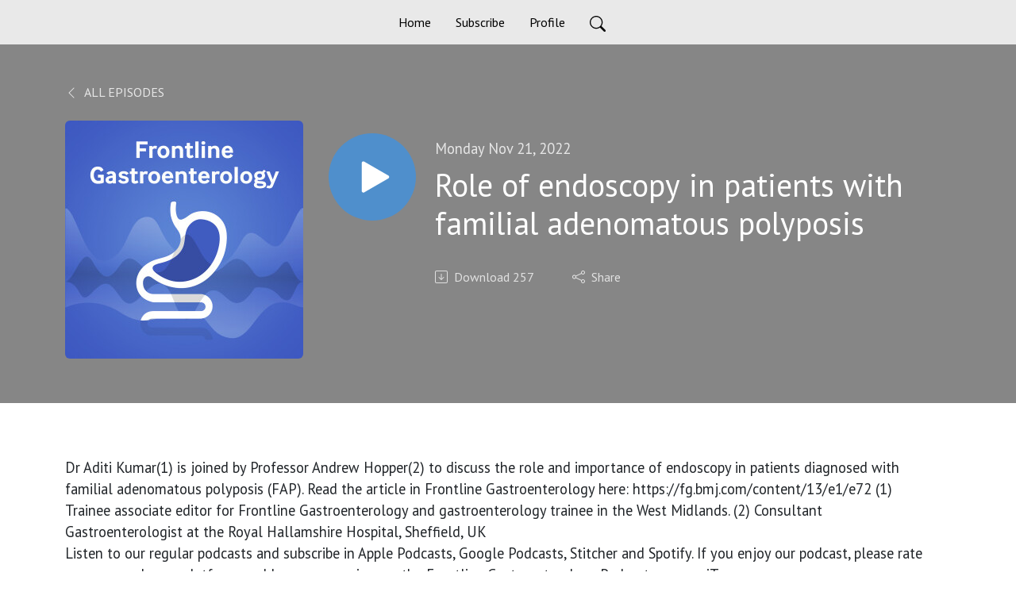

--- FILE ---
content_type: text/html; charset=UTF-8
request_url: https://fgbmj.podbean.com/e/role-of-endoscopy-in-patients-with-familial-adenomatous-polyposis/
body_size: 7882
content:
<!DOCTYPE html>
<html  data-head-attrs=""  lang="en">
<head>
  <meta charset="UTF-8">
  <meta name="viewport" content="width=device-width, initial-scale=1.0">
  <meta name="mobile-web-app-capable" content="yes">
  <meta name="apple-mobile-web-app-status-bar-style" content="black">
  <meta name="theme-color" content="#ffffff">
  <link rel="stylesheet" href="https://cdnjs.cloudflare.com/ajax/libs/twitter-bootstrap/5.0.1/css/bootstrap.min.css" integrity="sha512-Ez0cGzNzHR1tYAv56860NLspgUGuQw16GiOOp/I2LuTmpSK9xDXlgJz3XN4cnpXWDmkNBKXR/VDMTCnAaEooxA==" crossorigin="anonymous" referrerpolicy="no-referrer" />
  <link rel="preconnect" href="https://fonts.googleapis.com">
  <link rel="preconnect" href="https://fonts.gstatic.com" crossorigin>
  <script type="module" crossorigin src="https://pbcdn1.podbean.com/fs1/user-site-dist/assets/index.1ad62341.js"></script>
    <link rel="modulepreload" href="https://pbcdn1.podbean.com/fs1/user-site-dist/assets/vendor.7a484e8a.js">
    <link rel="stylesheet" href="https://pbcdn1.podbean.com/fs1/user-site-dist/assets/index.d710f70e.css">
  <link rel="manifest" href="/user-site/manifest.webmanifest" crossorigin="use-credentials"><title>Role of endoscopy in patients with familial adenomatous polyposis | FG Podcast</title><link rel="icon" href="https://mcdn.podbean.com/mf/web/8azdi33yxns2x987/Frontline-Gastroenterology.jpg"><link rel="apple-touch-icon" href="https://mcdn.podbean.com/mf/web/8azdi33yxns2x987/Frontline-Gastroenterology.jpg"><meta property="og:title" content="Role of endoscopy in patients with familial adenomatous polyposis | FG Podcast"><meta property="og:image" content="https://d2bwo9zemjwxh5.cloudfront.net/image-logo/16464263/Frontline-Gastroenterology_1200x628.jpg?s=8f0ee878c553d089f06c793b5e123ca1&amp;e=jpg"><meta property="og:type" content="article"><meta property="og:url" content="https://fgbmj.podbean.com/e/role-of-endoscopy-in-patients-with-familial-adenomatous-polyposis/"><meta property="og:description" content="Dr Aditi Kumar(1) is joined by Professor Andrew Hopper(2) to discuss the role and importance of endoscopy in patients diagnosed with familial adenomatous polyposis (FAP). Read the article in Frontline Gastroenterology here: https://fg.bmj.com/content/13/e1/e72

(1) Trainee associate editor for Frontline Gastroenterology and gastroenterology trainee in the West Midlands.
(2) Consultant Gastroenterologist at the Royal Hallamshire Hospital, Sheffield, UK

Listen to our regular podcasts and subscribe in Apple Podcasts, Google Podcasts, Stitcher and Spotify. If you enjoy our podcast, please rate us on your chosen platform, and leave us a review on the Frontline Gastroenterology Podcast page on iTunes: https://podcasts.apple.com/gb/podcast/fg-podcast/id942944229"><meta name="description" content="Dr Aditi Kumar(1) is joined by Professor Andrew Hopper(2) to discuss the role and importance of endoscopy in patients diagnosed with familial adenomatous polyposis (FAP). Read the article in Frontline Gastroenterology here: https://fg.bmj.com/content/13/e1/e72

(1) Trainee associate editor for Frontline Gastroenterology and gastroenterology trainee in the West Midlands.
(2) Consultant Gastroenterologist at the Royal Hallamshire Hospital, Sheffield, UK

Listen to our regular podcasts and subscribe in Apple Podcasts, Google Podcasts, Stitcher and Spotify. If you enjoy our podcast, please rate us on your chosen platform, and leave us a review on the Frontline Gastroenterology Podcast page on iTunes: https://podcasts.apple.com/gb/podcast/fg-podcast/id942944229"><meta name="twitter:card" content="player"><meta name="twitter:site" content="@podbeancom"><meta name="twitter:url" content="https://fgbmj.podbean.com/e/role-of-endoscopy-in-patients-with-familial-adenomatous-polyposis/"><meta name="twitter:title" content="Role of endoscopy in patients with familial adenomatous polyposis | FG Podcast"><meta name="twitter:description" content="Dr Aditi Kumar(1) is joined by Professor Andrew Hopper(2) to discuss the role and importance of endoscopy in patients diagnosed with familial adenomatous polyposis (FAP). Read the article in Frontline Gastroenterology here: https://fg.bmj.com/content/13/e1/e72

(1) Trainee associate editor for Frontline Gastroenterology and gastroenterology trainee in the West Midlands.
(2) Consultant Gastroenterologist at the Royal Hallamshire Hospital, Sheffield, UK

Listen to our regular podcasts and subscribe in Apple Podcasts, Google Podcasts, Stitcher and Spotify. If you enjoy our podcast, please rate us on your chosen platform, and leave us a review on the Frontline Gastroenterology Podcast page on iTunes: https://podcasts.apple.com/gb/podcast/fg-podcast/id942944229"><meta name="twitter:image" content="https://d2bwo9zemjwxh5.cloudfront.net/image-logo/16464263/Frontline-Gastroenterology_1200x628.jpg?s=8f0ee878c553d089f06c793b5e123ca1&amp;e=jpg"><meta name="twitter:player" content="https://www.podbean.com/player-v2/?i=54zbw-140d5e3&amp;square=1"><meta name="twitter:player:width" content="420"><meta name="twitter:player:height" content="420"><meta http-equiv="Content-Type" content="text/html; charset=UTF-8"><meta http-equiv="Content-Language" content="en-us"><meta name="generator" content="Podbean 3.2"><meta name="viewport" content="width=device-width, user-scalable=no, initial-scale=1.0, minimum-scale=1.0, maximum-scale=1.0"><meta name="author" content="PodBean Development"><meta name="Copyright" content="PodBean"><meta name="HandheldFriendly" content="True"><meta name="MobileOptimized" content="MobileOptimized"><meta name="robots" content="all"><meta name="twitter:app:id:googleplay" content="com.podbean.app.generic"><meta name="twitter:app:id:ipad" content="1484287462"><meta name="twitter:app:id:iphone" content="1484287462"><meta name="twitter:app:name:googleplay" content="Podbean Biz Podcast App"><meta name="twitter:app:name:ipad" content="Podbean Biz Podcast App"><meta name="twitter:app:name:iphone" content="Podbean Biz Podcast App"><script type="application/ld+json">{"@context":"https://schema.org/","@type":"PodcastEpisode","url":"/e/role-of-endoscopy-in-patients-with-familial-adenomatous-polyposis/","name":"Role of endoscopy in patients with familial adenomatous polyposis","datePublished":"2022-11-21","description":"Dr Aditi Kumar(1) is joined by Professor Andrew Hopper(2) to discuss the role and importance of endoscopy in patients diagnosed with familial adenomatous polyposis (FAP). Read the article in Frontline Gastroenterology here: https://fg.bmj.com/content/13/e1/e72\n\n(1) Trainee associate editor for Frontline Gastroenterology and gastroenterology trainee in the West Midlands.\n(2) Consultant Gastroenterologist at the Royal Hallamshire Hospital, Sheffield, UK\n\nListen to our regular podcasts and subscribe in Apple Podcasts, Google Podcasts, Stitcher and Spotify. If you enjoy our podcast, please rate us on your chosen platform, and leave us a review on the Frontline Gastroenterology Podcast page on iTunes: https://podcasts.apple.com/gb/podcast/fg-podcast/id942944229","associatedMedia":{"@type":"MediaObject","contentUrl":"https://mcdn.podbean.com/mf/web/xxma4f/stream_1387559536-bmjgroup-endoscopy-in-patients-with-fap.mp3"},"partOfSeries":{"@type":"PodcastSeries","name":"FG Podcast","url":"https://fgbmj.podbean.com"}}</script><link type="application/rss+xml" rel="alternate" href="https://feed.podbean.com/fgbmj/feed.xml" title="FG Podcast"><link rel="canonical" href="https://fgbmj.podbean.com/e/role-of-endoscopy-in-patients-with-familial-adenomatous-polyposis/"><meta name="head:count" content="35"><link rel="modulepreload" crossorigin href="https://pbcdn1.podbean.com/fs1/user-site-dist/assets/episode.b821da30.js"><link rel="stylesheet" href="https://pbcdn1.podbean.com/fs1/user-site-dist/assets/episode.6d6d54b9.css"><link rel="modulepreload" crossorigin href="https://pbcdn1.podbean.com/fs1/user-site-dist/assets/HomeHeader.500f78d5.js"><link rel="stylesheet" href="https://pbcdn1.podbean.com/fs1/user-site-dist/assets/HomeHeader.f51f4f51.css"><link rel="modulepreload" crossorigin href="https://pbcdn1.podbean.com/fs1/user-site-dist/assets/HeadEpisode.60975439.js"><link rel="stylesheet" href="https://pbcdn1.podbean.com/fs1/user-site-dist/assets/HeadEpisode.72529506.css">
</head>
<body  data-head-attrs="" >
  <div id="app" data-server-rendered="true"><div class="main-page main-style-light" style="--font:Avenir;--secondaryFont:Avenir;--playerColor:#4F8FCC;--playerColorRGB:79,143,204;--homeHeaderTextColor:#000000;--homeHeaderBackgroundColor:#ffffff;--pageHeaderTextColor:#ffffff;--pageHeaderBackgroundColor:#868686;"><link rel="stylesheet" href="https://s3.amazonaws.com/user-css.podbean.com/16464263/elegant/style.css" type="text/css"><div loginurl="https://www.podbean.com/site/user/login?return=https%253A%252F%252Ffgbmj.podbean.com%252Fe%252Frole-of-endoscopy-in-patients-with-familial-adenomatous-polyposis%252F&amp;rts=46dad7e5f5a57d2d78a705f8f0c2ef8f8990adf8" postname="role-of-endoscopy-in-patients-with-familial-adenomatous-polyposis"><div class="theme-elegant episode-detail d-flex flex-column h-100"><!--[--><div class="cc-navigation1 navigation" style="--navigationFontColor:#000000;--navigationBackgroundColor:#e9e9e9;"><nav class="navbar navbar-expand-lg"><div class="container justify-content-center"><div style="" class="nav-item search-icon list-unstyled"><button class="btn bg-transparent d-black d-lg-none border-0 nav-link text-dark px-2" type="button" title="Search"><svg xmlns="http://www.w3.org/2000/svg" width="20" height="20" fill="currentColor" class="bi bi-search" viewbox="0 0 16 16"><path d="M11.742 10.344a6.5 6.5 0 1 0-1.397 1.398h-.001c.03.04.062.078.098.115l3.85 3.85a1 1 0 0 0 1.415-1.414l-3.85-3.85a1.007 1.007 0 0 0-.115-.1zM12 6.5a5.5 5.5 0 1 1-11 0 5.5 5.5 0 0 1 11 0z"></path></svg></button></div><div class="h-search" style="display:none;"><input class="form-control shadow-sm rounded-pill border-0" title="Search" value="" type="text" placeholder="Search"><button type="button" class="btn bg-transparent border-0">Cancel</button></div><button class="navbar-toggler px-2" type="button" title="Navbar toggle" data-bs-toggle="collapse" data-bs-target="#navbarNav" aria-controls="navbarNav" aria-expanded="false" aria-label="Toggle navigation"><svg xmlns="http://www.w3.org/2000/svg" width="28" height="28" fill="currentColor" class="bi bi-list" viewbox="0 0 16 16"><path fill-rule="evenodd" d="M2.5 12a.5.5 0 0 1 .5-.5h10a.5.5 0 0 1 0 1H3a.5.5 0 0 1-.5-.5zm0-4a.5.5 0 0 1 .5-.5h10a.5.5 0 0 1 0 1H3a.5.5 0 0 1-.5-.5zm0-4a.5.5 0 0 1 .5-.5h10a.5.5 0 0 1 0 1H3a.5.5 0 0 1-.5-.5z"></path></svg></button><div class="collapse navbar-collapse" id="navbarNav"><ul class="navbar-nav" style=""><!--[--><li class="nav-item"><!--[--><a href="/" class="nav-link"><!--[-->Home<!--]--></a><!--]--></li><li class="nav-item"><!--[--><a target="_blank" rel="noopener noreferrer" class="nav-link" active-class="active" href="https://www.podbean.com/site/podcatcher/index/blog/EdJ3YeSOwC6J"><!--[-->Subscribe<!--]--></a><!--]--></li><li class="nav-item"><!--[--><a target="_blank" rel="noopener noreferrer" class="nav-link" active-class="active" href="https://www.podbean.com/user-M9JKloTW5FLG"><!--[-->Profile<!--]--></a><!--]--></li><!--]--><!--[--><li style="" class="nav-item search-icon"><button class="btn bg-transparent border-0 nav-link" type="button" title="Search"><svg xmlns="http://www.w3.org/2000/svg" width="20" height="20" fill="currentColor" class="bi bi-search" viewbox="0 0 16 16"><path d="M11.742 10.344a6.5 6.5 0 1 0-1.397 1.398h-.001c.03.04.062.078.098.115l3.85 3.85a1 1 0 0 0 1.415-1.414l-3.85-3.85a1.007 1.007 0 0 0-.115-.1zM12 6.5a5.5 5.5 0 1 1-11 0 5.5 5.5 0 0 1 11 0z"></path></svg></button></li><!--]--></ul></div></div></nav></div><!----><!--]--><div class="common-content flex-shrink-0"><!--[--><!----><div class="episode-detail-top pt-5 pb-5"><div class="container"><nav><ol class="breadcrumb"><li class="breadcrumb-item"><a href="/" class="text-uppercase fw-light"><!--[--><svg xmlns="http://www.w3.org/2000/svg" width="16" height="16" fill="currentColor" class="bi bi-chevron-left" viewbox="0 0 16 16"><path fill-rule="evenodd" d="M11.354 1.646a.5.5 0 0 1 0 .708L5.707 8l5.647 5.646a.5.5 0 0 1-.708.708l-6-6a.5.5 0 0 1 0-.708l6-6a.5.5 0 0 1 .708 0z"></path></svg> All Episodes<!--]--></a></li></ol></nav><div class="episode-content"><div class="border-0 d-md-flex mt-4 mb-2 list"><img class="me-md-3 episode-logo" alt="Role of endoscopy in patients with familial adenomatous polyposis" src="https://pbcdn1.podbean.com/imglogo/image-logo/16464263/Frontline-Gastroenterology_300x300.jpg" loading="lazy"><div class="card-body position-relative d-flex pt-4"><button class="btn btn-link rounded-circle play-button me-4" type="button" title="Play Role of endoscopy in patients with familial adenomatous polyposis"><svg t="1622017593702" class="icon icon-play text-white" fill="currentColor" viewbox="0 0 1024 1024" version="1.1" xmlns="http://www.w3.org/2000/svg" p-id="12170" width="30" height="30"><path d="M844.704269 475.730473L222.284513 116.380385a43.342807 43.342807 0 0 0-65.025048 37.548353v718.692951a43.335582 43.335582 0 0 0 65.025048 37.541128l622.412531-359.342864a43.357257 43.357257 0 0 0 0.007225-75.08948z" fill="" p-id="12171"></path></svg></button><div><p class="e-date pt-1 mb-2"><!----><span class="episode-date">Monday Nov 21, 2022</span></p><h1 class="card-title e-title text-three-line fs-50">Role of endoscopy in patients with familial adenomatous polyposis</h1><div class="cc-post-toolbar pt-4"><ul class="list-unstyled d-flex mb-0 row gx-5 p-0"><!----><li class="col-auto"><a class="border-0 p-0 bg-transparent row gx-1 align-items-center" href="https://www.podbean.com/media/share/pb-54zbw-140d5e3?download=1" target="_blank" title="Download"><svg xmlns="http://www.w3.org/2000/svg" width="16" height="16" fill="currentColor" class="bi bi-arrow-down-square col-auto" viewbox="0 0 16 16"><path fill-rule="evenodd" d="M15 2a1 1 0 0 0-1-1H2a1 1 0 0 0-1 1v12a1 1 0 0 0 1 1h12a1 1 0 0 0 1-1V2zM0 2a2 2 0 0 1 2-2h12a2 2 0 0 1 2 2v12a2 2 0 0 1-2 2H2a2 2 0 0 1-2-2V2zm8.5 2.5a.5.5 0 0 0-1 0v5.793L5.354 8.146a.5.5 0 1 0-.708.708l3 3a.5.5 0 0 0 .708 0l3-3a.5.5 0 0 0-.708-.708L8.5 10.293V4.5z"></path></svg><span class="text-gray col-auto item-name">Download</span><span class="text-gray col-auto">257</span></a></li><li class="col-auto"><button class="border-0 p-0 bg-transparent row gx-1 align-items-center" title="Share" data-bs-toggle="modal" data-bs-target="#shareModal"><svg xmlns="http://www.w3.org/2000/svg" width="16" height="16" fill="currentColor" class="bi bi-share col-auto" viewbox="0 0 16 16"><path d="M13.5 1a1.5 1.5 0 1 0 0 3 1.5 1.5 0 0 0 0-3zM11 2.5a2.5 2.5 0 1 1 .603 1.628l-6.718 3.12a2.499 2.499 0 0 1 0 1.504l6.718 3.12a2.5 2.5 0 1 1-.488.876l-6.718-3.12a2.5 2.5 0 1 1 0-3.256l6.718-3.12A2.5 2.5 0 0 1 11 2.5zm-8.5 4a1.5 1.5 0 1 0 0 3 1.5 1.5 0 0 0 0-3zm11 5.5a1.5 1.5 0 1 0 0 3 1.5 1.5 0 0 0 0-3z"></path></svg><span class="text-gray item-name col-auto">Share</span></button></li></ul></div></div></div></div></div></div></div><!--]--><!----><!----><div class="episode-detail-bottom container"><div class="episode-content"><div class="border-0 d-flex  list"><div class="card-body ps-0 pt-5 pb-5"><p class="e-description card-text text-dark">Dr Aditi Kumar(1) is joined by Professor Andrew Hopper(2) to discuss the role and importance of endoscopy in patients diagnosed with familial adenomatous polyposis (FAP). Read the article in Frontline Gastroenterology here: https://fg.bmj.com/content/13/e1/e72

(1) Trainee associate editor for Frontline Gastroenterology and gastroenterology trainee in the West Midlands.
(2) Consultant Gastroenterologist at the Royal Hallamshire Hospital, Sheffield, UK

<p>Listen to our regular podcasts and subscribe in Apple Podcasts, Google Podcasts, Stitcher and Spotify. If you enjoy our podcast, please rate us on your chosen platform, and leave us a review on the Frontline Gastroenterology Podcast page on iTunes: https://podcasts.apple.com/gb/podcast/fg-podcast/id942944229</p></p></div></div></div></div><!----><div class="episode-detail-bottom container"><div class="pb-2"><div class="cc-comments"><div class="comment-title">Comment (0) </div><!----><div class="content empty-content text-center"><svg xmlns="http://www.w3.org/2000/svg" width="16" height="16" fill="currentColor" class="bi bi-chat-left-text" viewbox="0 0 16 16"><path d="M14 1a1 1 0 0 1 1 1v8a1 1 0 0 1-1 1H4.414A2 2 0 0 0 3 11.586l-2 2V2a1 1 0 0 1 1-1h12zM2 0a2 2 0 0 0-2 2v12.793a.5.5 0 0 0 .854.353l2.853-2.853A1 1 0 0 1 4.414 12H14a2 2 0 0 0 2-2V2a2 2 0 0 0-2-2H2z"></path><path d="M3 3.5a.5.5 0 0 1 .5-.5h9a.5.5 0 0 1 0 1h-9a.5.5 0 0 1-.5-.5zM3 6a.5.5 0 0 1 .5-.5h9a.5.5 0 0 1 0 1h-9A.5.5 0 0 1 3 6zm0 2.5a.5.5 0 0 1 .5-.5h5a.5.5 0 0 1 0 1h-5a.5.5 0 0 1-.5-.5z"></path></svg><p class="pt-3">No comments yet. Be the first to say something!</p></div></div></div></div></div><!--[--><footer class="cc-footer2 footer mt-auto" style="--footerFontColor:#ffffff;--footerBackgroundColor:#000000;"><div class="container text-center"><ul class="row gx-4 social-icon-content list-unstyled d-flex justify-content-center mb-0"><!----><!----><!----><!----><!----></ul><div class="right-content"><p class="mb-0 pt-3">Copyright 2023 All rights reserved.</p><!----></div></div></footer><div class="after-footer"></div><!----><!--]--></div></div><!----><!----><!----><div style="display:none;">Version: 20241125</div></div></div>

<script>window.__INITIAL_STATE__="{\"store\":{\"baseInfo\":{\"podcastTitle\":\"FG Podcast\",\"slug\":\"fgbmj\",\"podcastDescription\":\"The Frontline Gastroenterology (FG) podcast offers in-depth interviews with renowned authors and leading experts in gastroenterology, hepatology and clinical nutrition delving into the best practices in the field.\\n\\nFG - fg.bmj.com - is an esteemed international journal from the BMJ Group and the British Society of Gastroenterology (BSG). \\n\\nElevate your practice by subscribing to the FG podcast.\",\"podcastLogo\":\"https:\u002F\u002Fpbcdn1.podbean.com\u002Fimglogo\u002Fimage-logo\u002F16464263\u002FFrontline-Gastroenterology.jpg\",\"podcastShareLogo\":\"https:\u002F\u002Fd2bwo9zemjwxh5.cloudfront.net\u002Fimage-logo\u002F16464263\u002FFrontline-Gastroenterology_1200x628.jpg?s=8f0ee878c553d089f06c793b5e123ca1&e=jpg\",\"podcastUrl\":\"https:\u002F\u002Ffgbmj.podbean.com\",\"podcastCanSearched\":true,\"feedUrl\":\"https:\u002F\u002Ffeed.podbean.com\u002Ffgbmj\u002Ffeed.xml\",\"theme\":\"elegant\",\"podcastDeepLink\":\"https:\u002F\u002Fwww.podbean.com\u002Fpw\u002Fpbblog-5qts4-fb3987?from=usersite\",\"removePodbeanBranding\":\"yes\",\"brandingLogo\":null,\"timeZone\":{\"timeZoneId\":30,\"gmtAdjustment\":\"GMT+00:00\",\"useDaylightTime\":1,\"value\":0,\"text\":\"(GMT+00:00) Greenwich Mean Time : Dublin, Edinburgh, Lisbon, London\",\"daylightStartTime\":\"Last Sunday of March +1 Hours\",\"daylightEndTime\":\"Last Sunday Of October +1 Hours\",\"timezone\":\"Europe\u002FLondon\"},\"podcastDownloads\":null,\"totalEpisodes\":102,\"showComments\":true,\"iOSAppDownloadLink\":null,\"customizeCssUrl\":\"https:\u002F\u002Fs3.amazonaws.com\u002Fuser-css.podbean.com\u002F16464263\u002Felegant\u002Fstyle.css\",\"androidAppDownloadLink\":null,\"showPostShare\":true,\"showLike\":false,\"author\":\"BMJ Group\",\"enableEngagementStats\":true,\"shareEmbedLink\":\"https:\u002F\u002Fadmin5.podbean.com\u002Fembed.html?id=pbblog-5qts4-fb3987-playlist\",\"language\":\"en\",\"sensitivitySessionExpireTime\":3600,\"podcastApps\":[{\"name\":\"Apple Podcasts\",\"link\":\"https:\u002F\u002Fpodcasts.apple.com\u002Fus\u002Fpodcast\u002Ffg-podcast\u002Fid942944229\",\"image\":\"https:\u002F\u002Fpbcdn1.podbean.com\u002Ffs1\u002Fsite\u002Fimages\u002Fadmin5\u002Fapple-podcast.png\",\"title\":null},{\"name\":\"Podbean App\",\"link\":\"https:\u002F\u002Fwww.podbean.com\u002Fpw\u002Fpbblog-5qts4-fb3987?from=usersite\",\"image\":\"https:\u002F\u002Fpbcdn1.podbean.com\u002Ffs1\u002Fsite\u002Fimages\u002Fadmin5\u002Fpodbean-app.png\",\"title\":null},{\"name\":\"Spotify\",\"link\":\"https:\u002F\u002Fopen.spotify.com\u002Fshow\u002F3X5JKe5sOollBBWbTlR1h5\",\"image\":\"https:\u002F\u002Fpbcdn1.podbean.com\u002Ffs1\u002Fsite\u002Fimages\u002Fadmin5\u002Fspotify.png\",\"title\":null},{\"name\":\"Amazon Music\",\"link\":\"https:\u002F\u002Fmusic.amazon.com\u002Fpodcasts\u002F0fc05485-e1e2-4849-9cba-6ae2b4cc1289\",\"image\":\"https:\u002F\u002Fpbcdn1.podbean.com\u002Ffs1\u002Fsite\u002Fimages\u002Fadmin5\u002FAmazonMusic.png\",\"title\":null},{\"name\":\"TuneIn + Alexa\",\"link\":\"https:\u002F\u002Ftunein.com\u002Fpodcasts\u002FFG-podcast-p985591\",\"image\":\"https:\u002F\u002Fpbcdn1.podbean.com\u002Ffs1\u002Fsite\u002Fimages\u002Fadmin5\u002Ftunein.png\",\"title\":null},{\"name\":\"iHeartRadio\",\"link\":\"https:\u002F\u002Fiheart.com\u002Fpodcast\u002F116345337\",\"image\":\"https:\u002F\u002Fpbcdn1.podbean.com\u002Ffs1\u002Fsite\u002Fimages\u002Fadmin5\u002FiHeartRadio.png\",\"title\":null},{\"name\":\"PlayerFM\",\"link\":\"https:\u002F\u002Fplayer.fm\u002Fseries\u002F3480783\",\"image\":\"https:\u002F\u002Fpbcdn1.podbean.com\u002Ffs1\u002Fsite\u002Fimages\u002Fadmin5\u002FPlayerFM.png\",\"title\":null},{\"name\":\"Listen Notes\",\"link\":\"https:\u002F\u002Fwww.listennotes.com\u002Fpodcasts\u002Ffg-podcast-bmj-group-1jqPuQ9O5-l\u002F\",\"image\":\"https:\u002F\u002Fpbcdn1.podbean.com\u002Ffs1\u002Fsite\u002Fimages\u002Fadmin5\u002FListenNotes.png\",\"title\":null},{\"name\":\"Podchaser\",\"link\":\"https:\u002F\u002Fwww.podchaser.com\u002Fpodcasts\u002Ffg-podcast-151777\",\"image\":\"https:\u002F\u002Fpbcdn1.podbean.com\u002Ffs1\u002Fsite\u002Fimages\u002Fadmin5\u002FPodchaser.webp\",\"title\":null},{\"name\":\"BoomPlay\",\"link\":\"https:\u002F\u002Fwww.boomplaymusic.com\u002Fpodcasts\u002F67935\",\"image\":\"https:\u002F\u002Fpbcdn1.podbean.com\u002Ffs1\u002Fsite\u002Fimages\u002Fadmin5\u002FBoomPlay.png\",\"title\":null}],\"components\":{\"base\":[{\"id\":\"MainStyle\",\"val\":\"light\"},{\"id\":\"Font\",\"val\":\"Avenir\"},{\"id\":\"SecondaryFont\",\"val\":\"Avenir\"},{\"id\":\"PlayerColor\",\"val\":\"#4F8FCC\"},{\"id\":\"PlayerStyle\",\"val\":\"player1\"},{\"id\":\"PlayerWave\",\"val\":\"hide\"},{\"id\":\"Favicon\",\"val\":\"https:\u002F\u002Fmcdn.podbean.com\u002Fmf\u002Fweb\u002F8azdi33yxns2x987\u002FFrontline-Gastroenterology.jpg\"},{\"id\":\"CookiesNotice\",\"val\":\"hide\"},{\"id\":\"CookiesNoticeContent\",\"val\":\"\u003Ch2\u003ECookies Notice\u003C\u002Fh2\u003E\u003Cp\u003EThis website uses cookies to improve your experience while you navigate through the website. By using our website you agree to our use of cookies.\u003C\u002Fp\u003E\"},{\"id\":\"EpisodePageListenOn\",\"val\":\"hide\"},{\"id\":\"EpisodePageCustomizeComponent\",\"val\":\"hide\"}],\"home-header\":[{\"id\":\"HomeHeaderTextColor\",\"val\":\"#000000\"},{\"id\":\"HomeHeaderBackgroundColor\",\"val\":\"#ffffff\"}],\"page-header\":[{\"id\":\"PageHeaderTextColor\",\"val\":\"#ffffff\"},{\"id\":\"PageHeaderBackgroundColor\",\"val\":\"#868686\"}],\"episode-list\":[{\"id\":\"EpisodeListType\",\"val\":\"simple-list\"},{\"id\":\"EpisodesPerPage\",\"val\":10},{\"id\":\"EpisodeStats\",\"val\":\"show\"}],\"navigation\":[{\"id\":\"NavigationFontColor\",\"val\":\"#000000\"},{\"id\":\"NavigationBackgroundColor\",\"val\":\"#e9e9e9\"},{\"id\":\"NavigationSearch\",\"val\":\"show\"},{\"id\":\"NavigationLinks\",\"val\":[{\"id\":\"Home\",\"type\":\"Link\",\"value\":\"\u002F\",\"text\":\"Home\",\"subitems\":[]},{\"id\":\"Subscribe\",\"type\":\"Link\",\"value\":\"https:\u002F\u002Fwww.podbean.com\u002Fsite\u002Fpodcatcher\u002Findex\u002Fblog\u002FEdJ3YeSOwC6J\",\"text\":\"Subscribe\",\"subitems\":[]},{\"id\":\"Profile\",\"type\":\"Link\",\"value\":\"https:\u002F\u002Fwww.podbean.com\u002Fuser-M9JKloTW5FLG\",\"text\":\"Profile\",\"subitems\":[]}]}],\"footer\":[{\"id\":\"FooterType\",\"val\":\"Footer2\"},{\"id\":\"FooterFontColor\",\"val\":\"#ffffff\"},{\"id\":\"FooterBackgroundColor\",\"val\":\"#000000\"},{\"id\":\"FooterCopyright\",\"val\":\"Copyright 2023 All rights reserved.\"},{\"id\":\"SocialMediaLinks\",\"val\":{\"facebook_username\":\"\",\"twitter_username\":\"\",\"instagram_username\":\"\",\"youtube_username\":\"\",\"linkedin_username\":\"\"}}],\"customize-container1\":[],\"customize-container2\":[{\"id\":\"ComponentText-8b33fff4-307e-1465-6c33-c70c88380ee4\",\"val\":{\"ComponentFontColor\":\"#000000\",\"ComponentBackgroundColor\":\"#f2f2f2\",\"ComponentContent\":\"\u003Cdiv style=\\\"text-align: center;\\\"\u003E\\n\u003Cp\u003E\u003Cem\u003E* The purpose of this podcast is to educate and to inform. The content of this podcast does not constitute medical advice and it is not intended to function as a substitute for a healthcare practitioner’s judgement, patient care or treatment. The views expressed by contributors are those of the speakers. BMJ does not endorse any views or recommendations discussed or expressed on this podcast. Listeners should also be aware that professionals in the field may have different opinions. By listening to this podcast, listeners agree not to use its content as the basis for their own medical treatment or for the medical treatment of others.\u003C\u002Fem\u003E\u003C\u002Fp\u003E\\n\u003C\u002Fdiv\u003E\"}}]},\"allLinks\":[],\"mainStylesDefaultSettings\":null,\"defaultCustomizeComponents\":null,\"scripts\":[],\"metas\":null,\"appConfig\":{\"package\":\"com.podbean.app.generic\",\"app_store_id\":1484287462,\"app_name\":\"Podbean Biz Podcast App\",\"scheme\":\"enterprise-podbean-com\"},\"customizeCss\":null,\"canEditCss\":null,\"enableJsCodeInCustomizeContent\":false,\"enabledIframeCodeInCustomizeContent\":true,\"sectionMaxCount\":10,\"enableEditorLink\":true,\"enableEditCookiesNotice\":true,\"siteRedirectToFeed\":false,\"podcatcherRssUrl\":null,\"showFeed\":true,\"showTopBar\":false,\"enableWebSiteLike\":false,\"organizationName\":\"BMJ Podcasts\",\"organizationPageLink\":\"https:\u002F\u002Fwww.podbean.com\u002Fpodcast-network\u002FBMJPodcasts\"},\"backToListUrl\":\"\u002F\",\"tinymceLoaded\":false,\"listEpisodes\":[],\"userLikedEpisodes\":[],\"userLikeCheckedEpisodes\":[],\"topBarIframeLoaded\":false,\"listTotalCount\":0,\"listTotalPage\":0,\"listPage\":0,\"listType\":\"all\",\"listValue\":\"\",\"listName\":\"\",\"pageLoading\":false,\"apiBaseUrl\":\"https:\u002F\u002Ffgbmj.podbean.com\",\"apiV2BaseUrl\":\"\",\"apiCommonParams\":{\"t\":\"696a05a4\",\"clientSignature\":\"b0cb1045263fcb4abdc7828a6333acbb\",\"u\":null,\"customizing\":null},\"apiCommonHeaders\":{},\"comments\":[],\"commentsTotalCount\":0,\"commentsTotalPage\":0,\"commentsPage\":1,\"commentEpisodeId\":\"pb21026275-54zbw\",\"episode\":{\"id\":\"pb21026275\",\"idTag\":\"54zbw\",\"title\":\"Role of endoscopy in patients with familial adenomatous polyposis\",\"logo\":\"https:\u002F\u002Fpbcdn1.podbean.com\u002Fimglogo\u002Fimage-logo\u002F16464263\u002FFrontline-Gastroenterology_300x300.jpg\",\"shareLogo\":\"https:\u002F\u002Fd2bwo9zemjwxh5.cloudfront.net\u002Fimage-logo\u002F16464263\u002FFrontline-Gastroenterology_1200x628.jpg?s=8f0ee878c553d089f06c793b5e123ca1&e=jpg\",\"largeLogo\":\"https:\u002F\u002Fpbcdn1.podbean.com\u002Fimglogo\u002Fimage-logo\u002F16464263\u002FFrontline-Gastroenterology.jpg\",\"previewContent\":null,\"content\":\"Dr Aditi Kumar(1) is joined by Professor Andrew Hopper(2) to discuss the role and importance of endoscopy in patients diagnosed with familial adenomatous polyposis (FAP). Read the article in Frontline Gastroenterology here: https:\u002F\u002Ffg.bmj.com\u002Fcontent\u002F13\u002Fe1\u002Fe72\\n\\n(1) Trainee associate editor for Frontline Gastroenterology and gastroenterology trainee in the West Midlands.\\n(2) Consultant Gastroenterologist at the Royal Hallamshire Hospital, Sheffield, UK\\n\\n\u003Cp\u003EListen to our regular podcasts and subscribe in Apple Podcasts, Google Podcasts, Stitcher and Spotify. If you enjoy our podcast, please rate us on your chosen platform, and leave us a review on the Frontline Gastroenterology Podcast page on iTunes: https:\u002F\u002Fpodcasts.apple.com\u002Fgb\u002Fpodcast\u002Ffg-podcast\u002Fid942944229\u003C\u002Fp\u003E\",\"publishTimestamp\":1669040700,\"duration\":1317,\"mediaUrl\":\"https:\u002F\u002Fmcdn.podbean.com\u002Fmf\u002Fweb\u002Fxxma4f\u002Fstream_1387559536-bmjgroup-endoscopy-in-patients-with-fap.mp3\",\"mediaType\":\"audio\u002Fmpeg\",\"shareLink\":\"https:\u002F\u002Fadmin5.podbean.com\u002Fembed.html?id=pb-54zbw-140d5e3\",\"likedCount\":0,\"deepLink\":\"https:\u002F\u002Fwww.podbean.com\u002Few\u002Fpb-54zbw-140d5e3\",\"transcriptUrl\":null,\"permalink\":\"\u002Fe\u002Frole-of-endoscopy-in-patients-with-familial-adenomatous-polyposis\u002F\",\"downloadLink\":\"https:\u002F\u002Fwww.podbean.com\u002Fmedia\u002Fshare\u002Fpb-54zbw-140d5e3?download=1\",\"fallbackResource\":null,\"fallbackResourceMimetype\":null,\"downloadCount\":257,\"status\":\"publish\",\"hasMoreContent\":false,\"chaptersUrl\":null,\"explicit\":false},\"episodeShareLink\":null,\"deepLink\":\"https:\u002F\u002Fwww.podbean.com\u002Few\u002Fpb-54zbw-140d5e3\",\"playlist\":{\"episodes\":[],\"current\":0,\"start\":0,\"stop\":0,\"playing\":true,\"playerLoading\":true,\"playbackRate\":1,\"playbackRateIndex\":1,\"volume\":1},\"toasts\":[],\"confirm\":null,\"customizeEditorFormZIndex\":999,\"lastRequestTime\":null,\"validateChangesOnBeforeunload\":true,\"windowWidth\":1000,\"VITE_FS1_CDN_URL_PREFIX\":\"https:\u002F\u002Fpbcdn1.podbean.com\u002Ffs1\",\"reloadStats\":false,\"userIdEncrypted\":null,\"userProfilePicture\":null,\"username\":null,\"isVerified\":false,\"loadUserInfo\":false,\"loginUrl\":\"https:\u002F\u002Fwww.podbean.com\u002Fsite\u002Fuser\u002Flogin?return=https%253A%252F%252Ffgbmj.podbean.com%252Fe%252Frole-of-endoscopy-in-patients-with-familial-adenomatous-polyposis%252F&rts=46dad7e5f5a57d2d78a705f8f0c2ef8f8990adf8\",\"recaptchaV3Loaded\":false,\"recaptchaV2Loaded\":false,\"likesLoaded\":false,\"commentLikeMap\":{},\"commentOffset\":0,\"widgetCommentsLoaded\":false},\"episode\":{\"id\":\"pb21026275\",\"idTag\":\"54zbw\",\"title\":\"Role of endoscopy in patients with familial adenomatous polyposis\",\"logo\":\"https:\u002F\u002Fpbcdn1.podbean.com\u002Fimglogo\u002Fimage-logo\u002F16464263\u002FFrontline-Gastroenterology_300x300.jpg\",\"shareLogo\":\"https:\u002F\u002Fd2bwo9zemjwxh5.cloudfront.net\u002Fimage-logo\u002F16464263\u002FFrontline-Gastroenterology_1200x628.jpg?s=8f0ee878c553d089f06c793b5e123ca1&e=jpg\",\"largeLogo\":\"https:\u002F\u002Fpbcdn1.podbean.com\u002Fimglogo\u002Fimage-logo\u002F16464263\u002FFrontline-Gastroenterology.jpg\",\"previewContent\":null,\"content\":\"Dr Aditi Kumar(1) is joined by Professor Andrew Hopper(2) to discuss the role and importance of endoscopy in patients diagnosed with familial adenomatous polyposis (FAP). Read the article in Frontline Gastroenterology here: https:\u002F\u002Ffg.bmj.com\u002Fcontent\u002F13\u002Fe1\u002Fe72\\n\\n(1) Trainee associate editor for Frontline Gastroenterology and gastroenterology trainee in the West Midlands.\\n(2) Consultant Gastroenterologist at the Royal Hallamshire Hospital, Sheffield, UK\\n\\n\u003Cp\u003EListen to our regular podcasts and subscribe in Apple Podcasts, Google Podcasts, Stitcher and Spotify. If you enjoy our podcast, please rate us on your chosen platform, and leave us a review on the Frontline Gastroenterology Podcast page on iTunes: https:\u002F\u002Fpodcasts.apple.com\u002Fgb\u002Fpodcast\u002Ffg-podcast\u002Fid942944229\u003C\u002Fp\u003E\",\"publishTimestamp\":1669040700,\"duration\":1317,\"mediaUrl\":\"https:\u002F\u002Fmcdn.podbean.com\u002Fmf\u002Fweb\u002Fxxma4f\u002Fstream_1387559536-bmjgroup-endoscopy-in-patients-with-fap.mp3\",\"mediaType\":\"audio\u002Fmpeg\",\"shareLink\":\"https:\u002F\u002Fadmin5.podbean.com\u002Fembed.html?id=pb-54zbw-140d5e3\",\"likedCount\":0,\"deepLink\":\"https:\u002F\u002Fwww.podbean.com\u002Few\u002Fpb-54zbw-140d5e3\",\"transcriptUrl\":null,\"permalink\":\"\u002Fe\u002Frole-of-endoscopy-in-patients-with-familial-adenomatous-polyposis\u002F\",\"downloadLink\":\"https:\u002F\u002Fwww.podbean.com\u002Fmedia\u002Fshare\u002Fpb-54zbw-140d5e3?download=1\",\"fallbackResource\":null,\"fallbackResourceMimetype\":null,\"downloadCount\":257,\"status\":\"publish\",\"hasMoreContent\":false,\"chaptersUrl\":null,\"explicit\":false},\"loginUrl\":\"https:\u002F\u002Fwww.podbean.com\u002Fsite\u002Fuser\u002Flogin?return=https%253A%252F%252Ffgbmj.podbean.com%252Fe%252Frole-of-endoscopy-in-patients-with-familial-adenomatous-polyposis%252F&rts=46dad7e5f5a57d2d78a705f8f0c2ef8f8990adf8\"}"</script>
  
  <script src="https://cdnjs.cloudflare.com/ajax/libs/bootstrap/5.0.2/js/bootstrap.bundle.min.js" integrity="sha512-72WD92hLs7T5FAXn3vkNZflWG6pglUDDpm87TeQmfSg8KnrymL2G30R7as4FmTwhgu9H7eSzDCX3mjitSecKnw==" crossorigin="anonymous" referrerpolicy="no-referrer"></script>
</body>
</html>


--- FILE ---
content_type: text/css
request_url: https://s3.amazonaws.com/user-css.podbean.com/16464263/elegant/style.css
body_size: 1666
content:
@import url('https://fonts.googleapis.com/css2?family=PT+Sans:wght@400;700&display=swap');

body * {
--font: 'PT Sans', Arial, sans-serif!important;
--secondaryFont: 'PT Sans', Arial, sans-serif!important;
--playerColor: #4f8fcc!important;
}

h1.mt-5::before{
  content: "";
  background-image: url("https://pbcdn1.podbean.com/imglogo/image-logo/16464263/Frontline-Gastroenterology.jpg");
  background-size: cover;
  background-position: center;
  background-repeat: no-repeat;
  display: block;
  width: 160px; /* adjust the width as needed */
  height: 160px; /* adjust the height as needed */
margin: 0 auto 1em auto;
}

.e-title a {
overflow: visible!important;
text-overflow: initial!important;
white-space: normal!important;
line-clamp: none!important;
-webkit-line-clamp: none!important;
word-wrap: wrap!important;
word-break: unset!important;
}

.episode-list-type-simple-list .list .episode-description p.e-description {
line-clamp: unset !important;
-webkit-line-clamp: unset !important;
}



h1.mt-5 {font-size: 2.5rem!important;}

p.p-description {font-size: 1rem!important;}

.mt-5 {margin-top: 1rem !important;}

@media only screen and (orientation: portrait) /* Portrait layout */ {
  /* Truncate the description */
   .p-description {
      display: -webkit-box;
  -webkit-line-clamp: 4; /* Number of lines to show */
  -webkit-box-orient: vertical;
  overflow: scroll;
  text-overflow: ellipsis;
  }

.episode-list-type-simple-list .list .episode-description p.e-description {
line-clamp: 6!important;
-webkit-line-clamp: 6!important;
}

h1.mt-5 {font-size: 2rem!important;}

.theme-elegant.list-page .list .e-title {font-size: 1.33rem!important;}
}